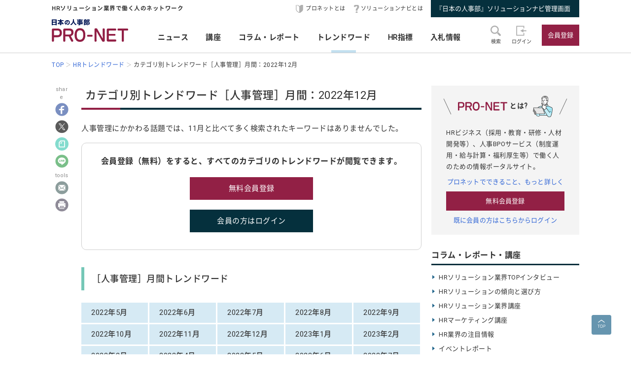

--- FILE ---
content_type: text/html; charset=UTF-8
request_url: https://service.jinjibu.jp/trendwords/category/18/202212/
body_size: 6800
content:
<!DOCTYPE html>
<html lang="ja">
<head>
	<meta charset="UTF-8">
	<meta name="viewport" content="width=device-width, initial-scale=1.0">
	<script src="/js/viewport.js"></script>
	<title>2022年12月【人事管理】トレンドワード - 日本の人事部『プロネット』</title>
		<meta name="description" content="2022年12月の【人事管理】カテゴリにおいて特に伸び率の高かったワードとサジェストワードをまとめています。">
	<link rel="canonical" href="https://service.jinjibu.jp/trendwords/category/18/202212/">
	<meta property="fb:app_id" content="873544612706736">
	<meta property="og:locale" content="ja_JP">
	<meta property="og:title" content="2022年12月【人事管理】トレンドワード - 日本の人事部『プロネット』">
	<meta property="og:type" content="article">
	<meta property="og:image" content="https://service.jinjibu.jp/images/viimg/trdws-thumb/trdws-thumb-jinjikanri.png">
	<meta property="og:image:width" content="1200" />
	<meta property="og:image:height" content="685" />
	<meta property="og:url" content="https://service.jinjibu.jp/trendwords/category/18/202212/">
	<meta property="og:description" content="2022年12月の【人事管理】カテゴリにおいて特に伸び率の高かったワードとサジェストワードをまとめています。">
	<meta name="twitter:card" content="summary_large_image">
	<meta name="twitter:site" content="@jinjibujp">
	<meta name="twitter:title" content="2022年12月【人事管理】トレンドワード - 日本の人事部『プロネット』">
	<meta name="twitter:description" content="2022年12月の【人事管理】カテゴリにおいて特に伸び率の高かったワードとサジェストワードをまとめています。">
	<meta name="twitter:image" content="https://service.jinjibu.jp/images/viimg/trdws-thumb/trdws-thumb-jinjikanri.png">
	<link rel="shortcut icon" href="/images/favicon.ico">
	<link href="https://fonts.googleapis.com/css?family=Roboto&amp;display=swap" rel="stylesheet">
	<link href="https://use.fontawesome.com/releases/v5.6.1/css/all.css" rel="stylesheet"><!--webアイコン-->
	<link href="/css/rulevi/pnet_common.css" rel="stylesheet" media="all">
	<link href="/css/remodal-default-theme.css" rel="stylesheet" media="all">
	<link href="/css/remodal.css" rel="stylesheet" media="all">
	<link href="/css/slick.css" rel="stylesheet">
	<link href="/css/rulevi/plugin/slick-theme-top.css" rel="stylesheet">
	<link href="/css/rulevi/page/top_page.css" rel="stylesheet">
	<link href="/css/rulevi/page/trdwords.css" rel="stylesheet">
	<script type="text/javascript" src="/js/jquery-1.9.1.min.js"></script>
	<script src="/js/slick.min.js"></script><!--//フッターのロゴカルーセルなど-->
	<script src="/js/base.js"></script>
	<script src="/js/remodal.js"></script>
	<script src="/js/jquery.blockUI.js"></script>
	<script src="/js/notosansSubset.js"></script>
	<script src="/js/addnoopener.js"></script>

		<script>
	$(function(){
		//フッターロゴのslider
		$('.slider').slick({
			infinite: true,
			dots:false,
			slidesToShow: 4,
			slidesToScroll: 1,
			arrows: true,
			autoplay: true,
			responsive: [{
				breakpoint: 640,
				settings: 'unslick'
				/*settings: {
					 slidesToShow: 2,
					 slidesToScroll: 1,
				}*/
			}]
		});
		//フッターロゴのsliderのレスポンシブ対応
		$(window).on('resize orientationchange', function() {
			$('.slider').slick('resize');
		});
	});
	$(function(){
		//検索のオープンクローズ
		$("#header-search-word").removeClass("is-opened");
		$(".l-header__searchwrap").hide();
		$("#header-search-word,.l-header__searchwrap__closedmark").click(function(){
			if($("#header-search-word").hasClass("is-opened")){
				$("#header-search-word").removeClass("is-opened");
				$(".l-header__searchwrap").hide(300);
			} else {
				$("#header-search-word").addClass("is-opened");
				$(".l-header__searchwrap").show(500);
			}
		});
	});
	</script>
	<script src="/js/page-top.js"></script>
	<script src="/js/print.js"></script>
	<script src="/js/jslb_ajax03.js"></script>
	<script>
window.dataLayer = window.dataLayer || [];
dataLayer.push({
'trackPageview': location.href,'userLogin': 'NOT_LOGIN','userReglevel': '0','event': 'trackpv'});
</script>
<!-- Google Tag Manager -->
<script>(function(w,d,s,l,i){w[l]=w[l]||[];w[l].push({'gtm.start':
new Date().getTime(),event:'gtm.js'});var f=d.getElementsByTagName(s)[0],
j=d.createElement(s),dl=l!='dataLayer'?'&l='+l:'';j.async=true;j.src=
'https://www.googletagmanager.com/gtm.js?id='+i+dl;f.parentNode.insertBefore(j,f);
})(window,document,'script','dataLayer','GTM-WK7FGP4');</script>
<!-- End Google Tag Manager -->
</head>
<body>
<div class="remodal-bg"></div>
<header class="l-header">
	<div class="l-header__top-wrap">
		<div class="l-header__top-wrap__lbox">
			HRソリューション業界で働く人のネットワーク
		</div>
		<nav class="l-header__top-wrap__rbox">
			<a href="/guide/?hclk=hd_guide" class="l-header__icon l-header__hajime">プロネットとは</a>
			<a href="/s-navi/?hclk=hd_snavi" class="l-header__icon l-header__hatena">ソリューションナビとは</a>
			<a href="/master/?hclk=hd_adm" class="c-btn--rect-action">『日本の人事部』ソリューションナビ管理画面</a>
		</nav>
	</div>
	<div class="l-header__main-wrap">
		<div class="l-header__main-wrap__lbox">
			<h1 id="h1"><span>『プロネット』 - HRソリューション業界で働く人のネットワーク</span>
				<a href="/">
					<img src="/images/viimg/pn-logo.svg" alt="『プロネット』 - HRソリューション業界で働く人のネットワーク" name="logo" width="145" height="43">
				</a>
			</h1>
		</div>
		<nav class="l-header__main-wrap__cbox">
			<ul class="l-header__main-wrap__gnavi">
				<li>
					<a href="/news/">ニュース</a>
				</li>
				<li>
					<a href="/course/">講座</a>
				</li>
				<li>
					<a href="/article/">コラム・レポート</a>
				</li>
				<li class="is-active">
					<a href="/trendwords/">トレンドワード</a>
				</li>
				<li>
					<a href="/indicator/">HR指標</a>
				</li>
				<li>
					<a href="/bidinfo/">入札情報</a>
				</li>
			</ul>
		</nav>
		<div class="l-header__main-wrap__rbox">
			<div class="l-header__main-wrap__txtimgicon" id="header-search-word">
				<img src="/images/viimg/headicon-search.svg" alt="虫眼鏡">
				<span>検索</span>
			</div>
						<a href="/login.php" class="l-header__main-wrap__txtimgicon">
				<img src="/images/viimg/headicon-login.svg" alt="ログイン">
				<span>ログイン</span>
			</a>
			<a href="/regist/?hclk=hd_regist" class="l-header__main-wrap__txtimgicon c-onlySMP">
				<img src="/images/viimg/headicon-memberplus.svg" alt="会員登録">
				<span>会員登録</span>
			</a>
			<a href="/regist/?hclk=hd_regist" class="c-btn--rect-inquiry">会員登録</a>
					</div>
	</div>
	<form class="l-header__searchwrap" method="post" action="/search/">
		<fieldset class="l-header__searchwrap__fields">
			<div class="l-header__searchwrap__fields__innerbox">
		<input name="freewords" type="text" id="kwd" class="p-form__freeword ui-autocomplete-input" value="" placeholder="キーワードから探す" autocomplete="off">
		<button name="button" type="submit" class="l-header__searchwrap__button">
			<img src="/images/viimg/headicon-search.svg" alt="虫眼鏡">
		</button>
			</div>
						<div class="l-header__searchwrap__closedmark">×</div>
		</fieldset>

	</form>
		<nav class="l-header__breadcrumb">
		<!--パンくずリスト-->
		<ol class="breadcrumb__list" itemscope itemtype="https://schema.org/BreadcrumbList">
					<li itemprop="itemListElement" itemscope itemtype="https://schema.org/ListItem"><a href="/" itemprop="item"><span itemprop="name">TOP</span></a><meta itemprop="position" content="1"/></li>
			<li itemprop="itemListElement" itemscope itemtype="https://schema.org/ListItem"><a href="/trendwords/" itemprop="item"><span itemprop="name">HRトレンドワード</span></a><meta itemprop="position" content="2"/></li>
			<li itemprop="itemListElement" itemscope itemtype="https://schema.org/ListItem"><span itemprop="name">カテゴリ別トレンドワード［人事管理］月間：2022年12月</span><meta itemprop="position" content="3"/></li>
		</ol>
	</nav>
</header>
<div class="l-wrapper">
<main class="l-main trdwords">
<div class="l-main__wrapper">
<!--//コンテンツサイドのSNSボタンの固定と追随-->
<script src="https://jinjibu.jp/js/sns_fixboxUnit.js"></script>
<script async src="https://cdn.st-note.com/js/social_button.min.js"></script>
<aside class="p-snsside c-box--sticky-top" id="sns">
	<ul>
		<p>share</p>
        <li>
			<a target="_blank" href="http://www.facebook.com/share.php?u=https%3A%2F%2Fservice.jinjibu.jp%2Ftrendwords%2Fcategory%2F18%2F202212%2F" onClick="window.open(this.href, 'FBwindow', 'width=650, height=450, menubar=no, toolbar=no, scrollbars=yes'); return false;"><img src="https://jinjibu.jp/images/articleimg/facebook.svg" width="40" height="40" alt="facebook" title="facebook"></a>
					</li>
		<li>
			<a target="_blank" href="http://twitter.com/intent/tweet?url=https://service.jinjibu.jp/trendwords/category/18/202212/&text=2022年12月【人事管理】トレンドワード&via=jinjibujp" onClick="window.open(this.href, 'TWwindow', 'width=650, height=450, menubar=no, toolbar=no, scrollbars=yes'); return false;"><img src="https://jinjibu.jp/images/articleimg/x-logo.svg" width="40" height="40" alt="twitter" title="twitter"></a>
		</li>
		<li>
			<a target="_blank" href="https://note.com/intent/post?url=https://service.jinjibu.jp/trendwords/category/18/202212/" rel="noopener"><img src="https://jinjibu.jp/images/articleimg/notelogo.svg" width="40" height="40" alt="note" title="note"></a>
		</li>
		<li>
			<a target="_blank" href="http://line.me/R/msg/text/?2022年12月【人事管理】トレンドワード https%3A%2F%2Fservice.jinjibu.jp%2Ftrendwords%2Fcategory%2F18%2F202212%2F"><img src="https://jinjibu.jp/images/articleimg/line.svg" width="40" height="40" alt="LINE" title="LINE"></a>
		</li>
        <li class="aside_osusumebtn_area" style="display:none;"></li><!--オススメ/コメント-->
        <p>tools</p>
		        <li class="aside_clipbtn_area" style="display:none;"></li><!--クリップ-->
				<li>
			<a target="_blank" href="mailto:?subject=&body=2022%E5%B9%B412%E6%9C%88%E3%80%90%E4%BA%BA%E4%BA%8B%E7%AE%A1%E7%90%86%E3%80%91%E3%83%88%E3%83%AC%E3%83%B3%E3%83%89%E3%83%AF%E3%83%BC%E3%83%89%0Ahttps://service.jinjibu.jp/trendwords/category/18/202212/"><img src="https://jinjibu.jp/images/articleimg/mail.svg" width="40" height="40" alt="メール" title="メール"></a>
		</li>
        <li class="aside_printbtn_area">
			<a href="javascript:void(0);" class="printer"><img src="https://jinjibu.jp/images/articleimg/print.svg" width="40" height="40" alt="印刷" title="印刷"></a>
		</li>
	</ul>
</aside>
	<article class="kijiBody">

	<h2 class="c-heading--pagetitle">カテゴリ別トレンドワード［人事管理］<span>月間：2022年12月</span></h2>
	<p class="c-outset">
	人事管理にかかわる話題では、11月と比べて多く検索されたキーワードはありませんでした。	</p>
<div class="p-membersonly">
  <p class="addition">会員登録（無料）をすると、すべてのカテゴリのトレンドワードが閲覧できます。</p>
			<a href="/regist/" class="c-btn--rect-inquiry c-btn--block--basic">無料会員登録</a>
  <a href="/login.php?return_path=%2Ftrendwords%2Fcategory%2F18%2F202212%2F" class="c-btn--rect-action c-btn--block--basic">会員の方はログイン</a>
</div>
	<section class="c-box--pdWidest">
        		<h4 class="c-heading--leftbrd--green">［人事管理］月間トレンドワード</h4>
		<ul class="c-taglist--pcinto5--spinto3">
            			<li><a href="/trendwords/category/18/202205/">2022年5月</a></li>
            			<li><a href="/trendwords/category/18/202206/">2022年6月</a></li>
            			<li><a href="/trendwords/category/18/202207/">2022年7月</a></li>
            			<li><a href="/trendwords/category/18/202208/">2022年8月</a></li>
            			<li><a href="/trendwords/category/18/202209/">2022年9月</a></li>
            			<li><a href="/trendwords/category/18/202210/">2022年10月</a></li>
            			<li><a href="/trendwords/category/18/202211/">2022年11月</a></li>
            			<li><a href="/trendwords/category/18/202212/">2022年12月</a></li>
            			<li><a href="/trendwords/category/18/202301/">2023年1月</a></li>
            			<li><a href="/trendwords/category/18/202302/">2023年2月</a></li>
            			<li><a href="/trendwords/category/18/202303/">2023年3月</a></li>
            			<li><a href="/trendwords/category/18/202304/">2023年4月</a></li>
            			<li><a href="/trendwords/category/18/202305/">2023年5月</a></li>
            			<li><a href="/trendwords/category/18/202306/">2023年6月</a></li>
            			<li><a href="/trendwords/category/18/202307/">2023年7月</a></li>
            			<li><a href="/trendwords/category/18/202308/">2023年8月</a></li>
            			<li><a href="/trendwords/category/18/202309/">2023年9月</a></li>
            			<li><a href="/trendwords/category/18/202310/">2023年10月</a></li>
            			<li><a href="/trendwords/category/18/202311/">2023年11月</a></li>
            			<li><a href="/trendwords/category/18/202312/">2023年12月</a></li>
            			<li><a href="/trendwords/category/18/202401/">2024年1月</a></li>
            			<li><a href="/trendwords/category/18/202402/">2024年2月</a></li>
            			<li><a href="/trendwords/category/18/202403/">2024年3月</a></li>
            			<li><a href="/trendwords/category/18/202404/">2024年4月</a></li>
            			<li><a href="/trendwords/category/18/202405/">2024年5月</a></li>
            			<li><a href="/trendwords/category/18/202406/">2024年6月</a></li>
            			<li><a href="/trendwords/category/18/202407/">2024年7月</a></li>
            			<li><a href="/trendwords/category/18/202408/">2024年8月</a></li>
            			<li><a href="/trendwords/category/18/202409/">2024年9月</a></li>
            			<li><a href="/trendwords/category/18/202410/">2024年10月</a></li>
            			<li><a href="/trendwords/category/18/202411/">2024年11月</a></li>
            			<li><a href="/trendwords/category/18/202412/">2024年12月</a></li>
            			<li><a href="/trendwords/category/18/202501/">2025年1月</a></li>
            			<li><a href="/trendwords/category/18/202502/">2025年2月</a></li>
            			<li><a href="/trendwords/category/18/202503/">2025年3月</a></li>
            			<li><a href="/trendwords/category/18/202504/">2025年4月</a></li>
            			<li><a href="/trendwords/category/18/202505/">2025年5月</a></li>
            			<li><a href="/trendwords/category/18/202506/">2025年6月</a></li>
            			<li><a href="/trendwords/category/18/202507/">2025年7月</a></li>
            			<li><a href="/trendwords/category/18/202508/">2025年8月</a></li>
            			<li><a href="/trendwords/category/18/202509/">2025年9月</a></li>
            			<li><a href="/trendwords/category/18/202510/">2025年10月</a></li>
            			<li><a href="/trendwords/category/18/202511/">2025年11月</a></li>
            		</ul>
		                                		<h4 class="c-heading--leftbrd--green">月間：2022年12月 カテゴリ別トレンドワード</h4>
		<section class="c-box--pdWidest">
			<ul class="c-taglist--pcinto4--spinto2">
            				<li><a href="/trendwords/category/1/202212/">採用</a></li>
            				<li><a href="/trendwords/category/2/202212/">人材育成</a></li>
            				<li><a href="/trendwords/category/3/202212/">キャリア開発</a></li>
            				<li><a href="/trendwords/category/4/202212/">組織開発</a></li>
            				<li><a href="/trendwords/category/5/202212/">勤怠管理</a></li>
            				<li><a href="/trendwords/category/6/202212/">労務管理</a></li>
            				<li><a href="/trendwords/category/7/202212/">社会保険</a></li>
            				<li><a href="/trendwords/category/8/202212/">福利厚生</a></li>
            				<li><a href="/trendwords/category/9/202212/">安全衛生</a></li>
            				<li><a href="/trendwords/category/10/202212/">報酬</a></li>
            				<li><a href="/trendwords/category/11/202212/">人事制度</a></li>
            				<li><a href="/trendwords/category/12/202212/">雇用</a></li>
            				<li><a href="/trendwords/category/13/202212/">働き方</a></li>
            				<li><a href="/trendwords/category/14/202212/">D&amp;I</a></li>
            				<li><a href="/trendwords/category/15/202212/">経営戦略</a></li>
            				<li><a href="/trendwords/category/16/202212/">戦略人事</a></li>
            				<li><a href="/trendwords/category/17/202212/">人材マネジメント</a></li>
            				<li><a href="/trendwords/category/18/202212/">人事管理</a></li>
            				<li><a href="/trendwords/category/19/202212/">HRテクノロジー</a></li>
            				<li><a href="/trendwords/category/20/202212/">健康経営</a></li>
            				<li><a href="/trendwords/category/21/202212/">コンプライアンス</a></li>
            			</ul>
		</section>
                        <section class="c-box__segmentL">
            <h3 class="c-heading--main">月間分析レポート</h3>
            <section class="c-box--pdWidest">
                <ul class="c-taglist--pcinto5--spinto3">
                                        <li><a href="/trendwords/monthly/202511/">2025年11月</a></li>
                                        <li><a href="/trendwords/monthly/202510/">2025年10月</a></li>
                                        <li><a href="/trendwords/monthly/202509/">2025年9月</a></li>
                                        <li><a href="/trendwords/monthly/202508/">2025年8月</a></li>
                                        <li><a href="/trendwords/monthly/202507/">2025年7月</a></li>
                                        <li><a href="/trendwords/monthly/202506/">2025年6月</a></li>
                                        <li><a href="/trendwords/monthly/202505/">2025年5月</a></li>
                                        <li><a href="/trendwords/monthly/202504/">2025年4月</a></li>
                                        <li><a href="/trendwords/monthly/202503/">2025年3月</a></li>
                                        <li><a href="/trendwords/monthly/202502/">2025年2月</a></li>
                                        <li><a href="/trendwords/monthly/202501/">2025年1月</a></li>
                                        <li><a href="/trendwords/monthly/202412/">2024年12月</a></li>
                                        <li><a href="/trendwords/monthly/202411/">2024年11月</a></li>
                                        <li><a href="/trendwords/monthly/202410/">2024年10月</a></li>
                                        <li><a href="/trendwords/monthly/202409/">2024年9月</a></li>
                                        <li><a href="/trendwords/monthly/202408/">2024年8月</a></li>
                                        <li><a href="/trendwords/monthly/202407/">2024年7月</a></li>
                                        <li><a href="/trendwords/monthly/202406/">2024年6月</a></li>
                                        <li><a href="/trendwords/monthly/202405/">2024年5月</a></li>
                                        <li><a href="/trendwords/monthly/202404/">2024年4月</a></li>
                                        <li><a href="/trendwords/monthly/202403/">2024年3月</a></li>
                                        <li><a href="/trendwords/monthly/202402/">2024年2月</a></li>
                                        <li><a href="/trendwords/monthly/202401/">2024年1月</a></li>
                                        <li><a href="/trendwords/monthly/202312/">2023年12月</a></li>
                                        <li><a href="/trendwords/monthly/202311/">2023年11月</a></li>
                                        <li><a href="/trendwords/monthly/202310/">2023年10月</a></li>
                                        <li><a href="/trendwords/monthly/202309/">2023年9月</a></li>
                                        <li><a href="/trendwords/monthly/202308/">2023年8月</a></li>
                                        <li><a href="/trendwords/monthly/202307/">2023年7月</a></li>
                                        <li><a href="/trendwords/monthly/202306/">2023年6月</a></li>
                                        <li><a href="/trendwords/monthly/202305/">2023年5月</a></li>
                                        <li><a href="/trendwords/monthly/202304/">2023年4月</a></li>
                                        <li><a href="/trendwords/monthly/202303/">2023年3月</a></li>
                                        <li><a href="/trendwords/monthly/202302/">2023年2月</a></li>
                                        <li><a href="/trendwords/monthly/202301/">2023年1月</a></li>
                                        <li><a href="/trendwords/monthly/202212/">2022年12月</a></li>
                                        <li><a href="/trendwords/monthly/202211/">2022年11月</a></li>
                                        <li><a href="/trendwords/monthly/202210/">2022年10月</a></li>
                                        <li><a href="/trendwords/monthly/202209/">2022年9月</a></li>
                                        <li><a href="/trendwords/monthly/202208/">2022年8月</a></li>
                                        <li><a href="/trendwords/monthly/202207/">2022年7月</a></li>
                                        <li><a href="/trendwords/monthly/202206/">2022年6月</a></li>
                                        <li><a href="/trendwords/monthly/202205/">2022年5月</a></li>
                                    </ul>
                            </section>
        </section>
        	</section>
    </article>
	</div>
</main>

	<aside class="l-side">
	<section class="l-side__gray-box">
		<h3 class="l-side__gray-box-title">
			<img src="/images/viimg/pn-logo-s.svg" width="100" height="18" alt="プロネット" class="l-side__gray-box-pnlogo">とは?<img src="/images/viimg/side_regbox_manillust.png" width="80" height="88" alt="ビジネスパーソンイラスト" class="l-side__gray-box-bpillust">
		</h3>
		<p class="l-side__box__lead-p">HRビジネス（採用・教育・研修・人材開発等）、人事BPOサービス（制度運用・給与計算・福利厚生等）で働く人のための情報ポータルサイト。</p>
		<a href="/guide/?rclk=sd_guide" class="c-alink">プロネットでできること、もっと詳しく</a>
		<a href="/regist/?rclk=sd_regist" class="c-btn--rect-inquiry">無料会員登録</a>
		<a href="/login.php" class="c-alink">既に会員の方はこちらからログイン</a>
	</section>
		<script type="text/javascript" src="/js/rectangle.js" charset="utf-8"></script>
		<section class="l-side__box">
		<h3 class="c-heading--main">コラム・レポート・講座</h3>
	    <ul class="l-side__box__listarea--txtlink">
        	<li><a href="/article/list/innovator/1/?rclk=sd_artgnr">HRソリューション業界TOPインタビュー</a></li>
			<li><a href="/article/list/hrservice/1/?rclk=sd_artgnr">HRソリューションの傾向と選び方</a></li>
			<li><a href="/course/industry/?rclk=sd_artgnr">HRソリューション業界講座</a></li>
			<li><a href="/course/marketing/?rclk=sd_artgnr">HRマーケティング講座</a></li>
        	<li><a href="/article/list/hrinfo/1/?rclk=sd_artgnr">HR業界の注目情報</a></li>
        	<li><a href="/article/list/eventreport/1/?rclk=sd_artgnr">イベントレポート</a></li>
			<li><a href="/article/list/usrreport/1/?rclk=sd_artgnr">講演＆交流会レポート</a></li>
		</ul>
	</section>
		<section class="l-side__box">
		<h3 class="c-heading--main">事務局からのお知らせ</h3>
		<ul class="l-side__box__listarea--txtlink">
						<li>
			<a href=/info/detl/1914/ />日本の人事部「ＨＲカンファレンス2025-秋-」開催<br />
200講演ライブ配信！ 注目の人事トレンドを網羅				<span class="date">[10/10]</span>								</a>			</li>
						<li>
			<a href=/info/detl/1929/ />『日本の人事部 人事白書2025』発刊！人・組織の課題解決の糸口に				<span class="date">[7/2]</span>								</a>			</li>
						<li>
			<a href=/info/detl/1926/ />全国の人事20,000名以上が参加、参加者満足度92.5％！<br />
「ＨＲカンファレンス2025-春-」開催報告				<span class="date">[5/30]</span>								</a>			</li>
						</ul>
		<a href="/info/" class="c-btn--rect-border">お知らせ一覧</a>
	</section>
			  

	<div class="l-side__banner">
		<a href="/s-navi/?rclk=sd_snavi"><img src="/images/banner/banner-side-snavi.jpg" alt="『日本の人事部』ソリューションナビ"></a>
			<a href="https://jinjibu.jp/biz/service.php#service_event" target="_blank"><img src="/images/banner/banner-side-hrc.jpg" alt="ＨＲカンファレンス出展のご案内"></a>
		<a href="http://service.jinjibu.jp/hr-league/" target="_blank"><img src="/images/banner/banner-side-hrleague.jpg" alt="ＨＲリーグ"></a>
	</div>
		</aside>
</div>
<footer class="l-footer">
	<div class="l-footer__pagetop pagetop">
		<a href="#pagetop">
			<img src="/images/viimg/page-top.svg" alt="ページトップ" width="40" height="40">
		</a>
	</div>
	<div class="l-footer__wrapper">
		<ul class="l-footer__link">
			<li><a href="/news/?fclk=flink">ニュース</a></li>
			<li><a href="/course/?fclk=flink">講座</a></li>
			<li><a href="/article/?fclk=flink">コラム・レポート</a></li>
			<li><a href="/trendwords/?fclk=flink">トレンドワード</a></li>
			<li><a href="/indicator/?fclk=flink">HR指標</a></li>
			<li><a href="/bidinfo/?fclk=flink">入札情報</a></li>
			<li><a href="/hrassoc/list/?fclk=flink">HR業界団体情報</a></li>
			<li><a href="/static/about_link/?fclk=flink">リンクについて</a></li>
			<li><a href="/static/kiyaku/?fclk=flink">日本の人事部『プロネット』会員利用規約</a></li>
			<li><a href="/static/jkkiyaku/?fclk=flink">ソリューションナビ ご利用規約</a></li>
			<li><a href="/static/privacy/?fclk=flink">プライバシー・ポリシー</a></li>
			<li class="divline"><a href="https://jinjibu.jp/biz/?frmprofoot">人事向け広告掲載について</a></li>
			<li><a href="/static/tokushou/?fclk=flink">特定商取引法に基づく表示</a></li>
			<li><a href="/help/?fclk=flink">ヘルプ</a></li>
			<li><a href="https://hrvision.co.jp/" target="_blank">運営会社</a></li>
			<li><a href="/inquiry/?fclk=flink">お問合せ</a></li>
		</ul>
		<div class="l-footer__logobox">
		<a href="https://hrvision.co.jp" target="_blank" class="l-footer__hrvlogo"><img src="https://service.jinjibu.jp/images/viimg/hrv-logo.svg" alt="株式会社ＨＲビジョン"></a>
		<a href="https://privacymark.jp/" target="_blank" class="l-footer__pmark"><img src="https://jinjibu.jp/images/misc/pp_pmark.gif" alt="株式会社ＨＲビジョンは「プライバシーマーク」使用許諾事業者として認定されています"></a>
		</div>
	</div>
	<div class="l-footer__logo">
	<ul class="slider">
		<li><a href="https://jinjibu.jp/" target="_blank"><img src="/images/viimg/slogo_NJ.svg" alt="日本の人事部" width="131" height="20"></a></li>
		<li><a href="https://hr-award.jp/" target="_blank"><img src="/images/viimg/slogo_hraward.svg" alt="ＨＲアワード" width="115" height="20"></a></li>
		<li><a href="https://jinjibu.jp/hr-conference/" target="_blank"><img src="/images/viimg/slogo_conference.svg" alt="ＨＲカンファレンス" width="167" height="20"></a></li>
		<li><a href="https://jinjibu.jp/consortium/" target="_blank"><img src="/images/viimg/slogo_consortium.svg" alt="ＨＲコンソーシアム" width="180" height="20"></a></li>
		<li><a href="/hr-league/" target="_blank"><img src="/images/viimg/slogo_hrleague.svg" alt="ＨＲリーグ"  width="98" height="20"></a></li>
		<li><a href="https://jinjibu.jp/exe/" target="_blank"><img src="/images/viimg/slogo_leader_exe.svg" alt="日本の人事リーダー会"  width="200" height="20"></a></li>
		<li><a href="https://jinjibu.jp/research/" target="_blank"><img src="/images/viimg/slogo_hakusho.svg" alt="人事白書"  width="85" height="20"></a></li>
		<li><a href="https://jinjibu.jp/leaders/" target="_blank"><img src="/images/viimg/slogo_leaders.svg" alt="LEADERS" width="99" height="20"></a></li>
		<li class="c-onlyPC"><a href="https://jinjibu.jp/hrt/" target="_blank"><img src="/images/viimg/slogo_hrTechnology.svg" alt="ＨＲテクノロジー" width="135" height="20"></a></li>
		<li class="c-onlyPC"><a href="https://jinjibu.jp/kenko/" target="_blank"><img src="/images/viimg/slogo_kenko.svg" alt="健康経営" width="131" height="20"></a></li>
		<li class="c-onlyPC"><a href="https://jinjibu.jp/hcm/" target="_blank"><img src="/images/viimg/slogo_hcm.svg" alt="人的資本経営"></a></li>
				</ul>
	</div>
	<div class="l-footer__bottom">
		<div class="copyRight"><!--Copyright -->© 2004- 2026 HR Vision Co., Ltd. All Rights Reserved.</div>
	</div>
		<script src="//script.secure-link.jp/swt/c10988540.js"></script>
	</footer>
</body>
</html>


--- FILE ---
content_type: text/css
request_url: https://service.jinjibu.jp/css/rulevi/page/trdwords.css
body_size: 607
content:
.trdwords .c-heading--cateimgtitle{background-image:url(/images/viimg/catetop-trdword.png);background-repeat:no-repeat}.trdwords .c-taglist--pcinto5--spinto3 a,.trdwords .c-taglist--pcinto5--spinto3 span,.trdwords .c-taglist--pcinto4--spinto2 a,.trdwords .c-taglist--pcinto4--spinto2 span{font-weight:500}@media screen and (min-width: 640px){.trdwords .c-taglist--pcinto5--spinto3 a,.trdwords .c-taglist--pcinto5--spinto3 span,.trdwords .c-taglist--pcinto4--spinto2 a,.trdwords .c-taglist--pcinto4--spinto2 span{font-size:1.5rem;padding:1.3rem 2rem}}@media screen and (max-width: 640px){.trdwords .c-taglist--pcinto5--spinto3 a,.trdwords .c-taglist--pcinto5--spinto3 span,.trdwords .c-taglist--pcinto4--spinto2 a,.trdwords .c-taglist--pcinto4--spinto2 span{padding:1.3rem 1.5rem}}.trdwords .c-heading--main .c-btn--rect-inquiry{font-weight:400}@media screen and (min-width: 640px){.trdwords .c-heading--main .c-btn--rect-inquiry{font-size:1.3rem;margin-left:1rem;padding:0.5rem 1.5rem}}@media screen and (max-width: 640px){.trdwords .c-heading--main .c-btn--rect-inquiry{font-size:1.2rem;padding:0.3rem 1rem}}@media screen and (min-width: 640px){.trdwords .c-heading--leftbrd--green{font-size:1.8rem}}@media screen and (max-width: 640px){.trdwords .c-heading--leftbrd--green{margin:2rem 0}}.trdwords__btn-wrap{margin:2rem 0}.trdwords__btn-wrap .c-btn--rect-border{display:block;margin:0 auto 2rem auto;padding:0.8rem;width:18rem;font-size:1.4rem}.trdwords__detail-section{margin:3rem auto;padding:2rem 0;position:relative}@media screen and (max-width: 640px){.trdwords__detail-section{margin-left:1.5rem;margin-right:1.5rem}}.trdwords__detail-section:before{position:absolute;content:"";display:block;top:0;left:0;width:10rem;height:0.1rem;background:#666}.trdwords__detail-section .p_kiji__link-sanko li{font-size:1.4rem}.trdwords__detail-p{margin-bottom:2.5rem;font-size:1.5rem;line-height:1.8}.trdwords__detail-title{margin:2rem 0;padding:1rem 0 1rem 5rem;background-image:url("/images/viimg/icon-search.svg");background-position:center left;background-repeat:no-repeat;background-size:3.5rem 3.64rem;font-size:2.4rem;font-weight:600}.trdwords__detail-suggestws-wrap{margin-bottom:3rem}@media screen and (max-width: 640px){.trdwords__detail-suggestws-wrap{flex-grow:1}}@media screen and (min-width: 640px){.trdwords__detail-suggestws-wrap{width:calc(100%/2 - 1.5rem)}}.trdwords__detail-suggestws__box{padding:0.5rem 1rem;margin-bottom:1.5rem;position:relative;border:#cecece solid 0.1rem;background:#fffde9;font-size:1.4rem;font-weight:500}.trdwords__detail-suggestws__p{font-size:1.3rem;height:1.8}
/*# sourceMappingURL=trdwords.css.map */
